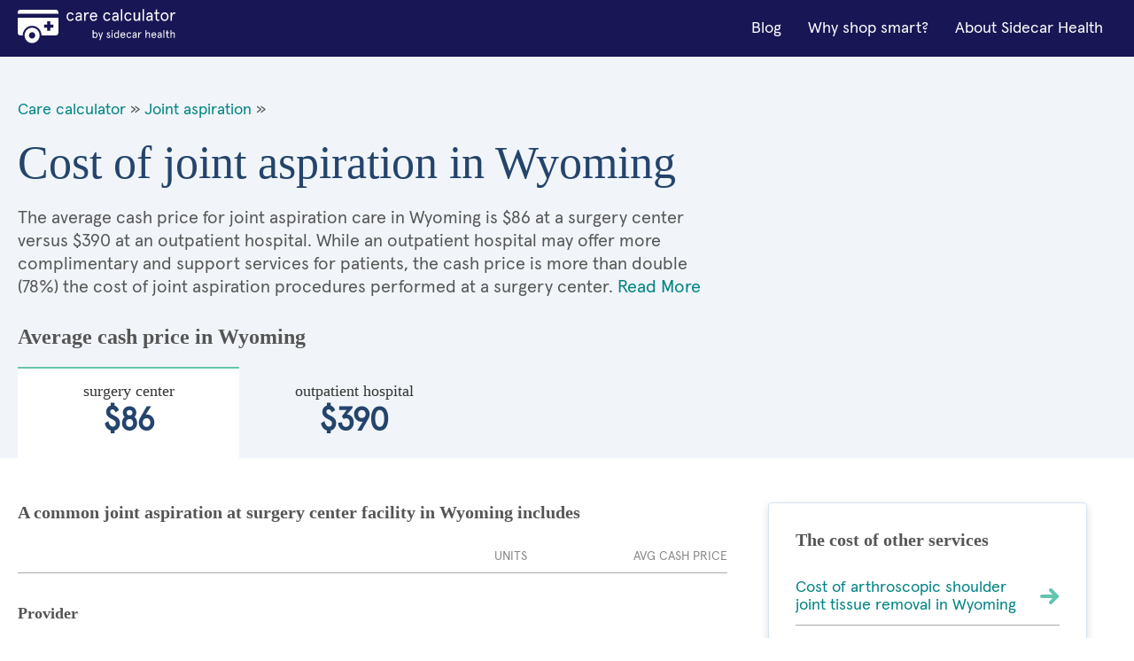

--- FILE ---
content_type: text/html; charset=utf-8
request_url: https://cost.sidecarhealth.com/s/joint-aspiration-cost-in-wyoming
body_size: 10424
content:

<!DOCTYPE html>
<html lang="en">
<head><meta charset="UTF-8" /><title>
	Cost of joint aspiration in Wyoming | Sidecar Health
</title><meta name="description" content="JOINT ASPIRATION procedure cash costs in Wyoming range between $86 and $390 depending on the type of care facility. Save with Sidecar!" /><meta name="robots" content="follow,index" /><link rel="shortcut icon" type="image/png" href="/images/favicon.png" /><meta name="viewport" content="width=device-width, initial-scale=1.0" />
      <!-- BEGIN GLOBAL STYLES -->
      <link rel="stylesheet" type="text/css" href="/css/vendor/normalize.css?v=1" /><link rel="stylesheet" type="text/css" href="/css/vendor/flexboxgrid.min.css?v=1" /><link rel="stylesheet" type="text/css" href="/css/main.css?v=4" />
      <!-- END GLOBAL STYLES -->
      <!-- BEGIN PAGE STYLES -->
      
      <!-- END PAGE STYLES -->
    <script src="/lazysizes.min.js" async=""></script>
    
    <link rel="canonical" href="https://cost.sidecarhealth.com/s/joint-aspiration-cost-in-wyoming">
    <link rel="stylesheet" type="text/css" href="/css/landing.css?v=2" />
    <script type ="application/ld+json">{"@context":"https://schema.org","@type":"FAQPage","mainEntity":[{"@type":"Question","name":"What is joint aspiration (arthrocentesis)?","acceptedAnswer":{"@type":"Answer","text":"<p><a href=\"https://www.hopkinsmedicine.org/health/treatment-tests-and-therapies/joint-aspiration\">Joint aspiration or arthrocentesis</a> is a procedure to remove fluid from around the joint space. This procedure is most often performed on the knee joint but can also be done for other joints such as the hip, ankle, shoulder, or wrist.&nbsp;</p>

<p>Joint aspiration is used to diagnose or treat joint disorders, such as gout, arthritis, and joint infections. In some conditions, extra fluid builds up in the joint space. Removing the fluid relieves pressure and pain and will allow the joint to move better. At the same time, a sample of the fluid can be analyzed to diagnose joint conditions, and medicine can be placed into the joint space that will help with pain and inflammation.</p>

<p>During the procedure, your healthcare provider will clean the skin over the aspiration site with an antiseptic. Next, a small needle attached to a syringe is inserted into the joint space. Fluid in the joint will be pulled out into the syringe. Sometimes medication will be instilled into the joint space after the fluid is withdrawn. After the needle is removed, a small bandage or dressing will be applied.</p>
"}},{"@type":"Question","name":"When should you aspirate a joint?","acceptedAnswer":{"@type":"Answer","text":"<p>Joint aspiration is usually done when a joint becomes swollen and painful. Aspirating the fluid allows for the release of the build-up of pressure-causing pain and allows fluid to be sent for proper diagnosis. If your healthcare provider feels like giving medicine into the joint space will help your pain, it will be done during an aspiration.</p>

<p>Joint swelling or fluid build-up can be caused by <a href=\"https://www.healthline.com/health/joint-swelling#causes\">several conditions</a>, including:</p>

<ul>
	<li>Osteoarthritis</li>
	<li>Rheumatoid arthritis</li>
	<li>Gout</li>
	<li>Psoriatic arthritis</li>
	<li>Septic arthritis</li>
	<li>Joint injuries</li>
	<li>Tendinitis</li>
</ul>
"}},{"@type":"Question","name":"What kind of doctor does joint aspiration?","acceptedAnswer":{"@type":"Answer","text":"<p><a href=\"https://www.medicinenet.com/joint_aspiration/article.htm\">Many different types </a>of healthcare providers are trained to perform joint aspiration. These include orthopedic specialists, rheumatologists, and sports medicine providers. Some primary care providers, nurse practitioners, physician assistants, and emergency specialists are also trained to perform joint aspiration.</p>
"}},{"@type":"Question","name":"How long does it take to recover from a joint aspiration?","acceptedAnswer":{"@type":"Answer","text":"<p>Many patients can resume normal activities immediately after a joint aspiration. In some cases, your healthcare provider may advise you to rest the joint for 24 hours. Local anesthetics tend to wear off about 2-4 hours after the procedure, and you may have an achy sensation later in the day of the injection. Your provider will let you know if it is okay to take over-the-counter medicines. Sometimes you may be instructed to use a compression bandage (ACE) and apply ice to the aspirated joint.</p>
"}},{"@type":"Question","name":"Can you drive after a knee aspiration?","acceptedAnswer":{"@type":"Answer","text":"<p>It will be up to your healthcare provider to decide if it is okay for you to drive after a knee aspiration. In some cases, medication may be placed into the joint space, and you may be asked to avoid driving and rest the joint for up to 24 hours.</p>
"}}]}</script>
    <script type="application / ld + json">{"@context": "https://schema.org", "@type": "BreadcrumbList", "itemListElement": [ { "@type": "ListItem", "position": 1,  "name": "Care Calculator", "item": "https://cost.sidecarhealth.com" }, { "@type": "ListItem", "position": 2, "name": "joint aspiration", "item": "https://cost.sidecarhealth.com/n/joint-aspiration-cost" }]}</script>
<meta name="google-site-verification" content="DZxyrSY7VPZnGS1ST5NwyXzEwpsS9sXZTXaJ-mKOL7w" />

    <!-- Hotjar Tracking Code for https://cost.sidecarhealth.com -->
<script>
    (function (h, o, t, j, a, r) {
        h.hj = h.hj || function () { (h.hj.q = h.hj.q || []).push(arguments) };
        h._hjSettings = { hjid: 2506760, hjsv: 6 };
        a = o.getElementsByTagName('head')[0];
        r = o.createElement('script'); r.async = 1;
        r.src = t + h._hjSettings.hjid + j + h._hjSettings.hjsv;
        a.appendChild(r);
    })(window, document, 'https://static.hotjar.com/c/hotjar-', '.js?sv=');
</script>
    <!-- Google Tag Manager -->
    <script>(function (w, d, s, l, i) { w[l] = w[l] || []; w[l].push({ 'gtm.start': new Date().getTime(), event: 'gtm.js' }); var f = d.getElementsByTagName(s)[0], j = d.createElement(s), dl = l != 'dataLayer' ? '&l=' + l : ''; j.async = true; j.src = 'https://www.googletagmanager.com/gtm.js?id=' + i + dl; f.parentNode.insertBefore(j, f); })(window, document, 'script', 'dataLayer','GTM-5HHGBNC');</script>
    <!-- End Google Tag Manager -->
</head>
<body>
    <!-- Google Tag Manager (noscript) -->
    <noscript><iframe src="" height="0" width="0" style="display:none;visibility:hidden"></iframe></noscript>
<!-- End Google Tag Manager (noscript) -->
    <!-- BEGIN GLOBAL HEADER -->
<!--- [INCLUDE components/header.html] -->
<!-- FPO FPO FPO FPO FPO FPO FPO FPO -->
<a id="skip_nav" class="screenreader-text" href="#main_content">
  Skip to Main Content
</a>

  <header id="hd_main">
  <!-- BEGIN GLOBAL HEADER MAIN NAV -->
  <div id="hd_nav_bar" class="container">
    <div id="hd_nav_container" class="row middle-sm">
      <div id="hd_branding" class="col-xs col-md">
        <a href="/"><img src="/images/logo/care_calc_logo.svg" id="branding_logo" alt="Sidecar Health - Branding"></a>
      </div>
      <nav id="hd_main_nav" class="col-xs-1 col-md end-md">
        <input id="mobile_menu_toggle" type="checkbox" hidden="">
        <label for="mobile_menu_toggle" id="mobile_menu_trigger" class="hamburger-label show-sm-down">
          <span class="accessibility-label">Menu</span>
          <span class="hamburger-box">
            <span class="hamburger-inner"></span>
          </span>
        </label>
        <span id="main_menu">
          <span class="mobile-menu-container">
            <a href="https://sidecarhealth.com/blog/">Blog</a>
            <a href="/shoppable-services">Why shop smart?</a>
            <a href="https://sidecarhealth.com">About Sidecar Health</a>
          </span>
        </span>
      </nav>
      
    </div>
  </div>
  <!-- END GLOBAL HEADER MAIN NAV -->
</header>
<!-- END GLOBAL HEADER -->
    <form method="post" action="./joint-aspiration-cost-in-wyoming" id="mainForm">
<div class="aspNetHidden">
<input type="hidden" name="__VIEWSTATE" id="__VIEWSTATE" value="/[base64]/[base64]/[base64]/[base64]/dEbYy2RT/Spjtsw6rCCgfLXndw2dfpYg==" />
</div>

<div class="aspNetHidden">

	<input type="hidden" name="__VIEWSTATEGENERATOR" id="__VIEWSTATEGENERATOR" value="C7C8EB53" />
</div>
            
<!-- BEGIN MAIN CONTENT -->
<main id="main_content">
  <!-- BEGIN MAIN CONTENT HERO -->
  <input id="facility_tabs_0" type="radio" name="facility_tabs" checked hidden />
  <input id="facility_tabs_1" type="radio" name="facility_tabs" hidden />
  <section id="hero">
    <div class="container">
      <div class="row">
        <div class="col-xs-12 col-sm-8 col-md-8">
            <div class="bread-crumbs">
                <a href="/">Care calculator</a> &raquo;
                
                <a href="/n/joint-aspiration-cost">Joint aspiration</a> &raquo;
                
            </div>
            <h1 class="h1">Cost of joint aspiration in Wyoming</h1>
            <p class="intro-text intro-800 intro-tabs-bottom">The average cash price for joint aspiration care in Wyoming is          $86 at a surgery center versus         $390 at an outpatient hospital. While an outpatient hospital may offer more complimentary and support services for patients, the cash price is more than double (78%) the cost of joint aspiration procedures performed at a surgery center. <a href="#more_on">Read More</a></p>
        </div>
        <div class="col-xs-12 col-sm-4 col-md-4">
          <!-- BEGIN NEED HELP COMPONENT -->
          <!--- [INCLUDE components/box_need-help.html] -->
          <!-- FPO FPO FPO FPO FPO FPO FPO FPO -->
            
          <!-- END NEED HELP COMPONENT -->
        </div>
        <div class="hero-price-outline-alt col-xs-12 col-sm-12 col-md-12">
            <h2 class="h2">Average cash price in Wyoming</h2>
            
            <label id="label_0" for="facility_tabs_0" class="hero-price-alt"><span class="hero-price-title-alt serif">surgery center</span>          $86</label>
            
            <label id="label_1" for="facility_tabs_1" class="hero-price-alt"><span class="hero-price-title-alt serif">outpatient hospital</span>         $390</label>
            
        </div>
      </div>
    </div>
  </section>
  <!-- END MAIN CONTENT HERO -->
  <!-- BEGIN MAIN CONTENT LAYOUT -->
  <div id="main_layout" class="container">
    <div class="row">
      <section class="col-xs-12 col-sm-8 col=md-8">
          

        <div id="content_0" class="tab-content">
          <h3 class="h3">A common joint aspiration at surgery center facility in Wyoming includes</h3>
          <table>
            <thead>
            <tr>
              <th class="text-left">&nbsp;</th>
              <th class="text-center">Units</th>
              <th class="text-right">Avg Cash price</th>
            </tr>
            </thead>
            <tbody>
                

            <tr>
                <td colspan="3"><h4 class="h4 component-type-hd">Provider</h4></td>
            </tr>

                
            <tr>
              <td class="component-type">                
                <div class="component-type-details">
                  <i class="si si-ca-provider si-2x hide-xs"></i>
                  <p class="component-type-desc">Provider fee for joint injection and/or fluid removal (using suction)</p>
                  <span class="component-type-item">Without Ultrasound</span>
                  <span class="component-type-item">Standard</span>
                </div>
              </td>
              <td class="table-units text-center">1</td>
              <td class="table-price text-right">         $53</td>
            </tr>
                

            <tr>
                <td colspan="3"><h4 class="h4 component-type-hd">Facility</h4></td>
            </tr>

                
            <tr>
              <td class="component-type">                
                <div class="component-type-details">
                  <i class="si si-ca-facility si-2x hide-xs"></i>
                  <p class="component-type-desc">Surgery center fee for joint injection and/or fluid removal (using suction)</p>
                  <span class="component-type-item">Standard</span>
                  <span class="component-type-item">Standard</span>
                </div>
              </td>
              <td class="table-units text-center">1</td>
              <td class="table-price text-right">         $33</td>
            </tr>
                
           
            </tbody>
            <tfoot>
            <td class="table-price-hd text-left">Total average cash price</td>
            <td class="text-center">&nbsp;</td>
            <td class="table-price-foot text-right">      $86.11</td>
            </tfoot>
          </table>
        </div>
          

        <div id="content_1" class="tab-content">
          <h3 class="h3">A common joint aspiration at outpatient hospital facility in Wyoming includes</h3>
          <table>
            <thead>
            <tr>
              <th class="text-left">&nbsp;</th>
              <th class="text-center">Units</th>
              <th class="text-right">Avg Cash price</th>
            </tr>
            </thead>
            <tbody>
                

            <tr>
                <td colspan="3"><h4 class="h4 component-type-hd">Provider</h4></td>
            </tr>

                
            <tr>
              <td class="component-type">                
                <div class="component-type-details">
                  <i class="si si-ca-provider si-2x hide-xs"></i>
                  <p class="component-type-desc">Provider fee for joint injection and/or fluid removal (using suction)</p>
                  <span class="component-type-item">Without Ultrasound</span>
                  <span class="component-type-item">Standard</span>
                </div>
              </td>
              <td class="table-units text-center">1</td>
              <td class="table-price text-right">         $53</td>
            </tr>
                

            <tr>
                <td colspan="3"><h4 class="h4 component-type-hd">Facility</h4></td>
            </tr>

                
            <tr>
              <td class="component-type">                
                <div class="component-type-details">
                  <i class="si si-ca-facility si-2x hide-xs"></i>
                  <p class="component-type-desc">Outpatient Hospital fee to remove fluid from a finger or toe's joint using suction</p>
                  <span class="component-type-item">level 1 </span>
                  <span class="component-type-item">Standard</span>
                </div>
              </td>
              <td class="table-units text-center">1</td>
              <td class="table-price text-right">        $336</td>
            </tr>
                
           
            </tbody>
            <tfoot>
            <td class="table-price-hd text-left">Total average cash price</td>
            <td class="text-center">&nbsp;</td>
            <td class="table-price-foot text-right">     $389.54</td>
            </tfoot>
          </table>
        </div>
          
        <h3 class="h3 h3-link">
            
            <a href="/f/what-is-joint-aspiration-arthrocentesis">What is joint aspiration (arthrocentesis)?</a>
            

        </h3>
        <p><a href="https://www.hopkinsmedicine.org/health/treatment-tests-and-therapies/joint-aspiration">Joint aspiration or arthrocentesis</a> is a procedure to remove fluid from around the joint space. This procedure is most often performed on the knee joint but can also be done for other joints such as the hip, ankle, shoulder, or wrist.&nbsp;</p>

<p>Joint aspiration is used to diagnose or treat joint disorders, such as gout, arthritis, and joint infections. In some conditions, extra fluid builds up in the joint space. Removing the fluid relieves pressure and pain and will allow the joint to move better. At the same time, a sample of the fluid can be analyzed to diagnose joint conditions, and medicine can be placed into the joint space that will help with pain and inflammation.</p>

<p>During the procedure, your healthcare provider will clean the skin over the aspiration site with an antiseptic. Next, a small needle attached to a syringe is inserted into the joint space. Fluid in the joint will be pulled out into the syringe. Sometimes medication will be instilled into the joint space after the fluid is withdrawn. After the needle is removed, a small bandage or dressing will be applied.</p>

    
        <h3 class="h3 h3-link">
            
            <a href="/f/when-should-you-aspirate-a-joint">When should you aspirate a joint?</a>
            

        </h3>
        <p>Joint aspiration is usually done when a joint becomes swollen and painful. Aspirating the fluid allows for the release of the build-up of pressure-causing pain and allows fluid to be sent for proper diagnosis. If your healthcare provider feels like giving medicine into the joint space will help your pain, it will be done during an aspiration.</p>

<p>Joint swelling or fluid build-up can be caused by <a href="https://www.healthline.com/health/joint-swelling#causes">several conditions</a>, including:</p>

<ul>
	<li>Osteoarthritis</li>
	<li>Rheumatoid arthritis</li>
	<li>Gout</li>
	<li>Psoriatic arthritis</li>
	<li>Septic arthritis</li>
	<li>Joint injuries</li>
	<li>Tendinitis</li>
</ul>

    
        <h3 class="h3 h3-link">
            
            <a href="/f/what-kind-of-doctor-does-joint-aspiration">What kind of doctor does joint aspiration?</a>
            

        </h3>
        <p><a href="https://www.medicinenet.com/joint_aspiration/article.htm">Many different types </a>of healthcare providers are trained to perform joint aspiration. These include orthopedic specialists, rheumatologists, and sports medicine providers. Some primary care providers, nurse practitioners, physician assistants, and emergency specialists are also trained to perform joint aspiration.</p>

    
        <h3 class="h3 h3-link">
            
            <a href="/f/how-long-does-it-take-to-recover-from-a-joint-aspiration">How long does it take to recover from a joint aspiration?</a>
            

        </h3>
        <p>Many patients can resume normal activities immediately after a joint aspiration. In some cases, your healthcare provider may advise you to rest the joint for 24 hours. Local anesthetics tend to wear off about 2-4 hours after the procedure, and you may have an achy sensation later in the day of the injection. Your provider will let you know if it is okay to take over-the-counter medicines. Sometimes you may be instructed to use a compression bandage (ACE) and apply ice to the aspirated joint.</p>

    
        <h3 class="h3 h3-link">
            
            <a href="/f/can-you-drive-after-a-knee-aspiration">Can you drive after a knee aspiration?</a>
            

        </h3>
        <p>It will be up to your healthcare provider to decide if it is okay for you to drive after a knee aspiration. In some cases, medication may be placed into the joint space, and you may be asked to avoid driving and rest the joint for up to 24 hours.</p>

     
       
          <div id="more_on" class="disclaimer">
          <h3 class="h4">About the joint aspiration Average Cash Prices </h3>

              
              <p>This procedure is most commonly performed at either a surgery center or an outpatient hospital.</p>
              
          <!--h4 class="h5">Surgery Center</!--h4-->

          <p>Surgery centers, also known as ambulatory surgery centers (ASCs), are independent, licensed medical
            facilities that are governed by distinct regulatory requirements compared with a hospital. Procedures
            performed at an ASCs are often less expensive than when they are performed at an outpatient hospital,
            but they typically offer fewer complimentary services, and may not have the full-range of support
            services that a hospital provides.</p>
              
          <!--h4 class="h5">Outpatient</h4-->

          <p>Outpatient facilities are outpatient departments or clinics that may be within or next to a hospital,
            but is owned and run by the affiliated hospital. These facilities can perform surgical treatments and
            procedures that do not require an overnight stay. Procedures performed at an outpatient hospital are
            often more expensive than when they are performed in an ambulatory surgery center, but outpatient
            hospitals may offer more complimentary and support services for patients because they are connected to
            the hospital system.</p>
              
        </div>

      </section>
      <aside id="aside_content" class="col-xs-12 col-sm-4 col-md-4">
        <!-- BEGIN COST OF SERVICES COMPONENT -->
        
<div class="box">
          <h3 class="h3">The cost of other services</h3>
          <div class="side-links">
              
                    <a href="/s/arthroscopic-shoulder-joint-tissue-removal-cost-in-wyoming" class="icon-right">Cost of arthroscopic shoulder joint tissue removal in Wyoming<i class="si si-sy-forward-teal"></i></a>
              
                    <a href="/s/facet-joint-injection-cost-in-wyoming" class="icon-right">Cost of facet joint injection in Wyoming<i class="si si-sy-forward-teal"></i></a>
              
                    <a href="/s/heel-joint-arthroscopy-with-tissue-removal-cost-in-wyoming" class="icon-right">Cost of heel joint arthroscopy with tissue removal in Wyoming<i class="si si-sy-forward-teal"></i></a>
              
          </div>
        </div>
        <!-- END COST OF SERVICES COMPONENT -->

        

        <a href="/ts/joint-aspiration-cost-by-state">
<!-- BEGIN MAP COMPONENT -->
        <!--- [INCLUDE components/box_map.html] -->
        <!-- FPO FPO FPO FPO FPO FPO FPO FPO-->
        <div class="box">
          <h3 class="h3"><font color="#333333">Cost of joint aspiration by state</font></h3>
            <img src="/images/global/map.jpg" alt="Search by state"/>
        </div>
        <!-- END MAP COMPONENT --></a>
      </aside>
    </div>
  </div>
  <!-- END MAIN CONTENT LAYOUT -->

  
  <!-- BEGIN LINKS BY STATE -->
  <section id="by_state">
    <div class="container">
      <div class="row">
        <h3 class="h3 hd-alt col-xs-12 col-sm-12 col-md-12">
          Cost of joint aspiration by state
        </h3>
        <ul class="col-xs-6 col-sm-3 col-md-3 ul">
          <li><a href="/s/joint-aspiration-cost-in-alabama">Alabama</a></li>
          <li><a href="/s/joint-aspiration-cost-in-alaska">Alaska</a></li>
          <li><a href="/s/joint-aspiration-cost-in-arizona">Arizona</a></li>
          <li><a href="/s/joint-aspiration-cost-in-arkansas">Arkansas</a></li>
          <li><a href="/s/joint-aspiration-cost-in-california">California</a></li>
          <li><a href="/s/joint-aspiration-cost-in-colorado">Colorado</a></li>
          <li><a href="/s/joint-aspiration-cost-in-connecticut">Connecticut</a></li>
          <li><a href="/s/joint-aspiration-cost-in-delaware">Delaware</a></li>
          <li><a href="/s/joint-aspiration-cost-in-florida">Florida</a></li>
          <li><a href="/s/joint-aspiration-cost-in-georgia">Georgia</a></li>
          <li><a href="/s/joint-aspiration-cost-in-hawaii">Hawaii</a></li>
          <li><a href="/s/joint-aspiration-cost-in-idaho">Idaho</a></li>
          <li><a href="/s/joint-aspiration-cost-in-illinois">Illinois</a></li>
        </ul>
        <ul class="col-xs-6 col-sm-3 col-md-3 ul">
          <li><a href="/s/joint-aspiration-cost-in-indiana">Indiana</a></li>
          <li><a href="/s/joint-aspiration-cost-in-iowa">Iowa</a></li>
          <li><a href="/s/joint-aspiration-cost-in-kansas">Kansas</a></li>
          <li><a href="/s/joint-aspiration-cost-in-kentucky">Kentucky</a></li>
          <li><a href="/s/joint-aspiration-cost-in-louisiana">Louisiana</a></li>
          <li><a href="/s/joint-aspiration-cost-in-maine">Maine</a></li>
          <li><a href="/s/joint-aspiration-cost-in-maryland">Maryland</a></li>
          <li><a href="/s/joint-aspiration-cost-in-massachusetts">Massachusetts</a></li>
          <li><a href="/s/joint-aspiration-cost-in-michigan">Michigan</a></li>
          <li><a href="/s/joint-aspiration-cost-in-minnesota">Minnesota</a></li>
          <li><a href="/s/joint-aspiration-cost-in-mississippi">Mississippi</a></li>
          <li><a href="/s/joint-aspiration-cost-in-missouri">Missouri</a></li>
          <li><a href="/s/joint-aspiration-cost-in-montana">Montana</a></li>
        </ul>
        <ul class="col-xs-6 col-sm-3 col-md-3 ul">
          <li><a href="/s/joint-aspiration-cost-in-nebraska">Nebraska</a></li>
          <li><a href="/s/joint-aspiration-cost-in-nevada">Nevada</a></li>
          <li><a href="/s/joint-aspiration-cost-in-new-hampshire">New Hampshire</a></li>
          <li><a href="/s/joint-aspiration-cost-in-new-jersey">New Jersey</a></li>
          <li><a href="/s/joint-aspiration-cost-in-new-mexico">New Mexico</a></li>
          <li><a href="/s/joint-aspiration-cost-in-new-york">New York</a></li>
          <li><a href="/s/joint-aspiration-cost-in-north-carolina">North Carolina</a></li>
          <li><a href="/s/joint-aspiration-cost-in-north-dakota">North Dakota</a></li>
          <li><a href="/s/joint-aspiration-cost-in-ohio">Ohio</a></li>
          <li><a href="/s/joint-aspiration-cost-in-oklahoma">Oklahoma</a></li>
          <li><a href="/s/joint-aspiration-cost-in-oregon">Oregon</a></li>
          <li><a href="/s/joint-aspiration-cost-in-pennsylvania">Pennsylvania</a></li>
          <li><a href="/s/joint-aspiration-cost-in-rhode-island">Rhode Island</a></li>
        </ul>
        <ul class="col-xs-6 col-sm-3 col-md-3 ul">
          <li><a href="/s/joint-aspiration-cost-in-south-carolina">South Carolina</a></li>
          <li><a href="/s/joint-aspiration-cost-in-south-dakota">South Dakota</a></li>
          <li><a href="/s/joint-aspiration-cost-in-tennessee">Tennessee</a></li>
          <li><a href="/s/joint-aspiration-cost-in-texas">Texas</a></li>
          <li><a href="/s/joint-aspiration-cost-in-utah">Utah</a></li>
          <li><a href="/s/joint-aspiration-cost-in-vermont">Vermont</a></li>
          <li><a href="/s/joint-aspiration-cost-in-virginia">Virginia</a></li>
          <li><a href="/s/joint-aspiration-cost-in-washington">Washington</a></li>
          <li><a href="/s/joint-aspiration-cost-in-west-virginia">West Virginia</a></li>
          <li><a href="/s/joint-aspiration-cost-in-wisconsin">Wisconsin</a></li>
          <li><a href="/s/joint-aspiration-cost-in-wyoming">Wyoming</a></li>
        </ul>
      </div>
    </div>
  </section>
  <!-- END LINKS BY STATE -->

</main>
<!-- END MAIN CONTENT -->

    </form>
    <!-- BEGIN GLOBAL FOOTER -->
<!--- [INCLUDE components/footer.html] -->
<!-- FPO FPO FPO FPO FPO FPO FPO FPO -->
<footer id="footer">
  <div class="container">
    <div class="row">
      <div class="col-xs-12 col-md-3 hide-sm">
        <div id="ft_branding" class="col-sm-3 col-md-3 text-center-xs text-center-sm">
          <a href="https://sidecarhealth.com/"><img src="/images/logo/sidecar-health.svg" id="ft_branding_logo" alt="Sidecar Health - Branding" /></a>
        </div>
      </div>
      <div class="col-xs-12 col-sm-4 col-md-3 text-center-xs">
        <p>Give us a call at <a class="styles__SidecarPhoneNum-s1dys1y8-0 kVuRYH" href="tel:877-653-6440">877-653-6440</a></p>
        <p class="styles__CallCenterHours-s1htydo1-10 kUZPhD">Mon-Fri: 7am-10pm CT<br>Sat/Sun: 9am-5pm CT</p>
        <p>440 N Barranca Ave #7028<br/>Covina, CA 91723</p>
      </div>
      <nav class="col-xs-12 col-sm-4 col-md-3">
        <div class="row">
          <ul class="col-xs-6 col-sm-6 col-md-6 ul ft_ul">
            <li><span class="footer-title">Helpful Links</span></li>
            <li><a href="https://sidecarhealth.com/partners/">For partners</a></li>
            <li><a href="https://sidecarhealth.com/employers/">For employers</a></li>
            <li><a href="https://sidecarhealth.com/reviews/">Reviews</a></li>
            <li><a href="https://sidecarhealth.com/forms/">Forms</a></li>
            <li><a href="/">Care Calculator</a></li>
            <li><a href="/browse">Browse Services</a></li>
          </ul>
          <ul class="col-xs-6 col-sm-6 col-md-6 ul ft_ul">
            <li><span class="footer-title">Legal</span></li>
            <li><a href="https://sidecarhealth.com/privacy-policy/">Privacy policy</a></li>
            <li><a href="https://sidecarhealth.com/terms-of-use/">Terms &amp; conditions</a></li>
            <li><a href="https://sidecarhealth.com/hipaa/">HIPAA notice</a></li>
            <li><a href="https://sidecarhealth.com/transparency-in-coverage/">Transparency in coverage</a></li>
          </ul>
        </div>
      </nav>
      <div class="col-xs-12 col-sm-4 col-md-3">
        <form>
          <span class="footer-title">Stay in the know</span>
            <!--
          <fieldset class="s-inline-form-btn">
            <label for="ft_email" class="accessibility-label">email</label>
            <input id="ft_email" type="email" placeholder="EMAIL" />
            <button type="submit" class="btn btn-primary"><i class="si si-sy-forward-white"></i><span class="accessibility-label">Submit</span></button>
          </fieldset>
            -->
        </form>
        <div id="ft_social">
          <a href="https://www.facebook.com/sidecarhealth" target="_blank" rel="noopener noreferrer"><i class="si si-so-facebook"></i><span class="accessibility-text">Facebook</span></a>
          <a href="https://www.instagram.com/sidecarhealth" target="_blank" rel="noopener noreferrer"><i class="si si-so-instagram"></i><span class="accessibility-text">Instagram</span></a>
          <a href="https://www.linkedin.com/company/sidecar-health/" target="_blank" rel="noopener noreferrer"><i class="si si-so-linkedin"></i><span class="accessibility-text">LinkedIn</span></a>
          <a href="https://twitter.com/sidecar_health" target="_blank" rel="noopener noreferrer"><i class="si si-so-twitter"></i><span class="accessibility-text">Twitter</span></a>
          <a href="https://www.youtube.com/channel/UCGd_i4-dFwToo9nbLlSYT6Q" target="_blank" rel="noopener noreferrer"><i class="si si-so-youtube"></i><span class="accessibility-text">YouTube</span></a>
        </div>
      </div>
    </div>
  </div>
</footer>
<!-- END GLOBAL FOOTER -->
    <div id="page_disclaimer">
  <div class="container">
    <div class="row">
      <div class="col-xs">
        <p>* Savings estimate based on a study of more than 1 billion claims comparing self-pay (or cash pay) prices of a frequency-weighted market basket of procedures to insurer-negotiated rates for the same. Claims were collected between July 2017 and July 2019. R.Lawrence Van Horn, Arthur Laffer, Robert L.Metcalf. 2019. The Transformative Potential for Price Transparency in Healthcare: Benefits for Consumers and Providers. Health Management Policy and Innovation, Volume 4, Issue 3.</p><p>Sidecar Health offers and administers a variety of ACA compliant major medical plans. Coverage and plan options vary and may not be available in all states.</p><p>Your actual costs may be higher or lower than these cost estimates. Check with your provider and health plan details to confirm the costs that you may be charged for a service or procedure. You are responsible for costs that are not covered and for getting any pre-authorizations or referrals required by your health plan. Neither payments nor benefits are guaranteed.</p><p>The site is not a substitute for medical or healthcare advice and does not serve as a recommendation for a particular provider or type of medical or healthcare.</p>
      </div>
    </div>

  </div>
</div>
<script defer src="https://static.cloudflareinsights.com/beacon.min.js/vcd15cbe7772f49c399c6a5babf22c1241717689176015" integrity="sha512-ZpsOmlRQV6y907TI0dKBHq9Md29nnaEIPlkf84rnaERnq6zvWvPUqr2ft8M1aS28oN72PdrCzSjY4U6VaAw1EQ==" data-cf-beacon='{"version":"2024.11.0","token":"6c5b6d31e0eb4230bfb6f7e0ea19f4e1","server_timing":{"name":{"cfCacheStatus":true,"cfEdge":true,"cfExtPri":true,"cfL4":true,"cfOrigin":true,"cfSpeedBrain":true},"location_startswith":null}}' crossorigin="anonymous"></script>
</body>
</html>


--- FILE ---
content_type: application/javascript
request_url: https://api.ipify.org/?format=jsonp&callback=getIP
body_size: -48
content:
getIP({"ip":"18.227.161.90"});